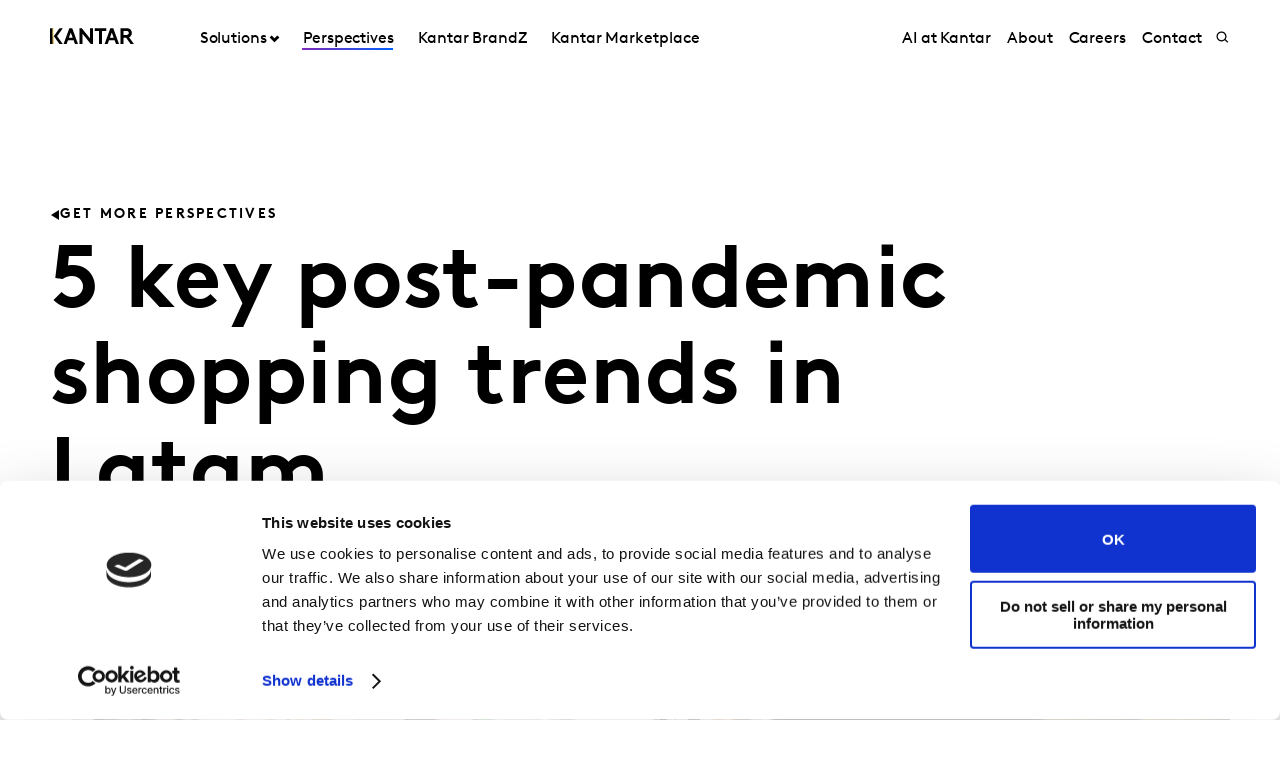

--- FILE ---
content_type: text/html; charset=utf-8
request_url: https://www.kantar.com/inspiration/fmcg/5-key-post-pandemic-shopping-trends-in-latam
body_size: 15601
content:



<!DOCTYPE html>
<!--[if lt IE 7]>      <html class="no-js lt-ie9 lt-ie8 lt-ie7"> <![endif]-->
<!--[if IE 7]>         <html class="no-js lt-ie9 lt-ie8"> <![endif]-->
<!--[if IE 8]>         <html class="no-js lt-ie9"> <![endif]-->
<!--[if gt IE 8]><!-->
<html class="no-js " lang="en">
<!--<![endif]-->
<head>
    <link rel="preconnect" href="//consent.cookiebot.com">
    <link rel="preconnect" href="//www.googletagmanager.com">
    <link rel="preconnect" href="//ssl.google-analytics.com">
    <link rel="preconnect" href="//www.google-analytics.com">
    <link rel="preconnect" href="//www.googleadservices.com">
    <link rel="preconnect" href="//snap.licdn.com">
    <link rel="preconnect" href="//static.hotjar.com">
    <link rel="preconnect" href="//script.hotjar.com">
    <link rel="preconnect" href="//googleads.g.doubleclick.net">
    <link rel="preconnect" href="//pi.pardot.com">
    <link rel="preconnect" href="//ocsp.digicert.com">
    <link rel="preconnect" href="//www.google.com">
    <link rel="preconnect" href="//px.ads.linkedin.com">
    <link rel="preconnect" href="//stats.g.doubleclick.net">
    <link rel="preconnect" href="//analytics.google.com">
    <link rel="preconnect" href="//vars.hotjar.com">

<link href="/-/media/foundation/theming/kantargrid/kantargrid/styles/optimized-min.css?t=20250627T162917Z" rel="stylesheet"><link href="/-/media/themes/kantar/global/core-libraries/styles/optimized-min.css?t=20260116T072227Z" rel="stylesheet"><link href="/-/media/base-themes/main-theme/styles/optimized-min.css?t=20250705T022946Z" rel="stylesheet"><link href="/-/media/themes/kantar/global/kantarmain/styles/optimized-min.css?t=20260116T072230Z" rel="stylesheet">
    <!--BE IXF: JavaScript begin-->

    <script src="//cdn.bc0a.com/autopilot/f00000000300611/autopilot_sdk.js"></script>
    <!--BE IXF: JavaScript end-->

    
    



<!-- cookie consent -->
<script data-cookieconsent="ignore">
    window.dataLayer = window.dataLayer || [];
    function gtag() {
        dataLayer.push(arguments);
    }
    gtag("consent", "default", {
        ad_storage: "denied",
        analytics_storage: "denied",
        functionality_storage: "denied",
        personalization_storage: "denied",
        security_storage: "granted",
        wait_for_update: 2000,
    });
    gtag("set", "ads_data_redaction", true);
    gtag("set", "url_passthrough", false);
</script>
<!-- End cookie consent -->

<!-- Google Tag Manager -->
<script data-cookieconsent="ignore">(function(w,d,s,l,i){w[l]=w[l]||[];w[l].push({'gtm.start':
new Date().getTime(),event:'gtm.js'});var f=d.getElementsByTagName(s)[0],
j=d.createElement(s),dl=l!='dataLayer'?'&l='+l:'';j.async=true;j.src=
'https://www.googletagmanager.com/gtm.js?id='+i+dl;f.parentNode.insertBefore(j,f);
})(window,document,'script','dataLayer','GTM-PR5V98Q');</script>
<!-- End Google Tag Manager -->

<script id="Cookiebot" src="https://consent.cookiebot.com/uc.js" data-cbid="5e052ca0-c111-4ceb-86ce-5397a2b7f70d" data-blockingmode="auto" type="text/javascript"
data-georegions="{'region':'US','cbid':'0c371769-97fe-4da9-8bfb-51d9017b16b9'}"></script>


<script type="text/javascript" defer="defer" src=https://extend.vimeocdn.com/ga/168265051.js></script>

    <title>5 key post-pandemic shopping trends in Latam</title>





<!-- This script will render link to tell user that some content is present, and they need to provide consent to see the content -->

<script>
var iframes = document.querySelectorAll("iframe[data-cookieblock-src]");
	
for(var i=0; i<iframes.length; i++)
{
	var parent = iframes[i].parentElement;
	var siblings = iframes[i].parentElement.children;
	
	
	var placeHolder = document.createElement("div");
	placeHolder.className = "cookieconsent-optout-marketing";

	placeHolder.innerHTML = `Please
		<a href="javascript:Cookiebot.renew()">accept cookies</a>
		to see this content.`;
	
	for(var j=0; j<siblings.length; j++)
	{
		if(!siblings[j].classList.contains("cookieconsent-optout-marketing"))
		{
			iframes[i].parentElement.insertBefore(placeHolder, iframes[i]);
		}
	}
}
</script>

<style>
.cookieconsent-optout-marketing {
    font-size: 14px;
    margin: 20px;
}
</style>

<meta name="google-site-verification" content="clJYLy_nw4Rx4ts6zb1CnvVe8JKI6944nRL4xDQxzVg" />
    <link href="/-/media/themes/kantar/global/kantarmain/images/favicon.png" rel="shortcut icon" />




<meta property="og:description"  content="Households become ‘omnichannel’ as their purchase power shrinks 20%, with value-for-money driving their decisions."><meta property="og:title"  content="5 key post-pandemic shopping trends in Latam"><meta property="og:url"  content="https://www.kantar.com/inspiration/fmcg/5-key-post-pandemic-shopping-trends-in-latam">



<meta  name="description" content="Households become ‘omnichannel’ as their purchase power shrinks 20%, with value-for-money driving their decisions.">



<meta property="twitter:description"  content="Households become ‘omnichannel’ as their purchase power shrinks 20%, with value-for-money driving their decisions."><meta property="twitter:title"  content="5 key post-pandemic shopping trends in Latam"><meta property="twitter:card"  content="summary_large_image">

<link rel="canonical" href="">

    <meta name="viewport" content="width=device-width, initial-scale=1" />


<meta name="facebook-domain-verification" content="7vckv2bl7hnh9o3j28f18jazzczyzu"/>
</head>
<body class="t-article default-device bodyclass">
    



<!-- Google Tag Manager (noscript) -->
<noscript><iframe src="https://www.googletagmanager.com/ns.html?id=GTM-PR5V98Q"
height="0" width="0" style="display:none;visibility:hidden"></iframe></noscript>
<!-- End Google Tag Manager (noscript) -->
    


<!-- #wrapper -->
<header id="header" class="c-navigation-global js-navigation-global">
    




<div class="component container">
    <div class="component-content" >

<div class="row component column-splitter">
        <div class="col-2 col-md-2 col-lg-2 off-lg-1">
            <a href="/">
    <div class="site-logo js-header-logo">
        <span class="icon icon-kantar-logo">
            <span class="icon__wrapper">
                <svg width="1920" height="522" viewBox="0 0 1920 522" fill="none" xmlns="http://www.w3.org/2000/svg">
<path d="M309.139 445.93L441.612 84.084H508.116L640.844 445.93H571.184L539.847 360.486H410.059L378.838 445.93H309.151H309.139ZM432.69 298.577H517.128L474.998 182.714L432.69 298.577ZM1246.98 445.93L1379.45 84.0967H1445.97L1578.68 445.93H1509.02L1477.69 360.486H1347.9L1316.68 445.93H1246.99H1246.98ZM1370.53 298.577H1454.97L1412.84 182.714L1370.53 298.577ZM673.912 84.084H727.102L912.448 314.182V84.084H982.109V445.917H933.64L743.572 209.977V445.917H673.912V84.084ZM1284.31 84.084V145.993H1188.86V445.917H1119.2V145.993H1023.74V84.084H1284.32H1284.31ZM1919.99 445.93L1806.95 289.387C1821.1 283.991 1832.38 276.341 1841.71 266.528C1859.81 247.919 1870.14 220.007 1870.14 191.572C1870.14 163.138 1859.81 135.225 1841.71 116.617C1821.55 95.4247 1794.15 84.084 1747.62 84.084H1611.68V445.917H1681.46V298.577H1738.38L1844.01 445.917H1920L1919.99 445.93ZM1681.46 146.082H1744.53C1768.31 146.082 1780.2 151.772 1788.47 160.554C1796.22 168.827 1800.36 179.684 1800.36 191.572C1800.36 203.46 1796.22 213.795 1788.47 222.069C1780.2 230.864 1768.31 236.541 1744.53 236.541H1681.46V146.082ZM292.414 84.084H216.657L86.9962 265L216.682 445.917H292.414L162.779 265L292.401 84.084H292.414ZM60.14 84.1094H0V445.93H60.14V84.1094Z"/>
<path d="M81.0468 84.0801H59.9268V445.93H81.0468V84.0801Z" fill="url(#paint0_linear_198_298)"/>
<defs>
<linearGradient id="paint0_linear_198_298" x1="73.5757" y1="423.616" x2="73.5757" y2="61.616" gradientUnits="userSpaceOnUse">
<stop stop-color="#B28300"/>
<stop offset="0.15" stop-color="#BF9512"/>
<stop offset="0.45" stop-color="#E1C542"/>
<stop offset="0.68" stop-color="#FFED6A"/>
<stop offset="0.72" stop-color="#FBE462"/>
<stop offset="0.9" stop-color="#EDC647"/>
<stop offset="1" stop-color="#E8BB3E"/>
</linearGradient>
</defs>
</svg>

            </span>
        </span>
    </div>
</a>

        </div>
        <div class="col-2 col-sm-6 col-md-10 col-lg-6">
            


<div class="c-navigation-global__menu c-navigation-global__display">
    <nav class="c-navigation-global__nav js-header-nav js-header-sticky">
        <div class="col-4 off-sm-1 col-sm-6 off-md-0 col-md-12 col-lg-16 c-navigation-global-nav-contents">
            <ul class="links-ul primary-links-ul">
                <li class="c-navigation-global__item c-navigation-global__item--back back-home js-nav-lvl-1">
                    <a href="/" class="c-navigation-global__link back-home js-nav-back">

                        Home
                    </a>
                </li>

                        <li class="c-navigation-global__item js-nav-lvl-1 has-submenu">

                            



    <a class="c-navigation-global__link js-nav-item has-childrens has-arrow " href="/solutions">
        Solutions
    </a>



<div class="c-navigation-global__submenu js-first-submenu">
    <div class="row">
            <div class="col-4 col-sm-8 col-md-2 col-lg-3 submenu__links">
                <ul>
                        <li class="c-navigation-global__item submenu-level-2__links js-nav-lvl-2">
                            <a class="c-navigation-global__link link" href="/solutions/brand-guidance">
                                Brand Guidance
                            </a>
                        </li>
                        <li class="c-navigation-global__item submenu-level-2__links js-nav-lvl-2">
                            <a class="c-navigation-global__link link" href="/solutions/brand-strategy">
                                Brand Strategy
                            </a>
                        </li>
                        <li class="c-navigation-global__item submenu-level-2__links js-nav-lvl-2">
                            <a class="c-navigation-global__link link" href="/solutions/creative">
                                Creative Testing and Optimisation
                            </a>
                        </li>
                        <li class="c-navigation-global__item submenu-level-2__links js-nav-lvl-2">
                            <a class="c-navigation-global__link link" href="/solutions/media">
                                Media Effectiveness
                            </a>
                        </li>
                        <li class="c-navigation-global__item submenu-level-2__links js-nav-lvl-2">
                            <a class="c-navigation-global__link link" href="/solutions/innovation">
                                Innovation and Product Development
                            </a>
                        </li>
                        <li class="c-navigation-global__item submenu-level-2__links js-nav-lvl-2">
                            <a class="c-navigation-global__link link" href="/solutions/customer-experience">
                                Customer Experience
                            </a>
                        </li>
                </ul>
            </div>
            <div class="col-4 col-sm-8 col-md-2 col-lg-3 submenu__links">
                <ul>
                        <li class="c-navigation-global__item submenu-level-2__links js-nav-lvl-2">
                            <a class="c-navigation-global__link link" href="/solutions/research-services">
                                Research Services and Survey Solutions 
                            </a>
                        </li>
                        <li class="c-navigation-global__item submenu-level-2__links js-nav-lvl-2">
                            <a class="c-navigation-global__link link" href="/solutions/qualitative-research">
                                Qualitative research
                            </a>
                        </li>
                        <li class="c-navigation-global__item submenu-level-2__links js-nav-lvl-2">
                            <a class="c-navigation-global__link link" href="/solutions/consulting">
                                Kantar&#39;s Consulting Practice
                            </a>
                        </li>
                        <li class="c-navigation-global__item submenu-level-2__links js-nav-lvl-2">
                            <a class="c-navigation-global__link link" href="/solutions/sustainability">
                                Sustainability
                            </a>
                        </li>
                        <li class="c-navigation-global__item submenu-level-2__links js-nav-lvl-2 link--last">
                            <a class="c-navigation-global__link link" href="/solutions/consumer-and-shopper-behaviour">
                                Consumer and Shopper Behaviour
                            </a>
                        </li>
                            <span class="view-all-btn">

                                

<a href="/solutions"  class="atomic-btn atomic-btn tertiary-btn triangle-icon">
    <span class="content">
        All Solutions
    </span>
    

    <span class="">
        <span class="atomic-icon">

        </span>
    </span>

   
</a>


                            </span>
                </ul>
            </div>

    </div>
</div>
<span class="arrow-links"></span>
                        </li>
                        <li class="c-navigation-global__item js-nav-lvl-1">

                            



    <a class="c-navigation-global__link js-nav-item active-page " href="/inspiration">
        Perspectives
    </a>



                        </li>
                        <li class="c-navigation-global__item js-nav-lvl-1">

                            
<a class="c-navigation-global__link js-nav-item tick" href="https://www.kantar.com/campaigns/brandz" target="" title="">
    Kantar BrandZ
</a>
                        </li>
                        <li class="c-navigation-global__item js-nav-lvl-1">

                            
<a class="c-navigation-global__link js-nav-item tick" href="https://www.kantar.com/marketplace" target="_blank" title="">
    Kantar Marketplace
</a>
                        </li>
            </ul>

            <ul class="secondary-links-ul">



                    <li class="c-navigation-global__item js-nav-lvl-1">
                        <a href="/campaigns/artificial-intelligence" class="c-navigation-global__link">

                            AI at Kantar
                        </a>
                    </li>
                    <li class="c-navigation-global__item js-nav-lvl-1">
                        <a href="/about" class="c-navigation-global__link">

                            About
                        </a>
                    </li>
                    <li class="c-navigation-global__item js-nav-lvl-1">
                        <a href="http://careers.kantar.com" class="c-navigation-global__link">

                            Careers
                        </a>
                    </li>
                    <li class="c-navigation-global__item js-nav-lvl-1">
                        <a href="/contact" class="c-navigation-global__link">

                            Contact
                        </a>
                    </li>
            </ul>
        </div>
    </nav>

    
    <div class="c-navigation-global__buttons js-header-buttons">

            <button class="site-search js-header-search">
                <span class="icon icon-search">
                    <span class="icon__wrapper">
                        <svg viewBox="0 0 256 256" role="img" title="Search">
                            <use xlink:href="/-/media/Themes/Kantar/Global/KantarMain/images/sprite.svg#search" />
                        </svg>
                    </span>
                </span>
            </button>
        <button class="hamburger js-header-hamburger">
            <span class="hamburger__icon"></span>
        </button>
    </div>
</div>
<div class="c-navigation-global__topmenu">
    <div class="row">
        <div class="col-md-9 col-lg-12 off-md-3 pos-rel">
            <div class="c-navigation-global__topmenu--wrapper">

                
                <form autocomplete="off">
                    <span class="c-language-switcher">


                    </span>
                </form>
            </div>
        </div>
    </div>
</div>

        </div>
</div>    </div>
</div>


<div class="component component c-search-component js-search-component search-box gradient-variant-search-box" data-properties='{"endpoint":"//api/search/result/","suggestionEndpoint":"//api/search/suggest/","suggestionsMode":"ShowPredictions","featuredFacet":"","resultPage":"/search","targetSignature":"","v":"","s":"{4258468E-FC7F-463C-87B2-3028030FC997}","p":10,"l":"en","languageSource":"CurrentLanguage","searchResultsSignature":"","itemid":"{90EFD2E0-E591-40DA-A134-73524CD054D0}","renderSuggestionsAsLinks":true,"hideSuggestedAndPrevious":false}'>
    
        <div class="c-search-head">
            <div class="row">
                <div class="col-4 col-sm-8 col-md-12 col-lg-14 off-lg-1">
                    <div class="c-search-head__wrapper">
                        <a href="/">
                            <div class="site-logo js-header-logo">
                                <span class="icon icon-kantar-logo">
                                    <span class="icon__wrapper">
                                        <svg viewBox="0 0 256 256" role="img">
<svg width="1920" height="522" viewBox="0 0 1920 522" fill="none" xmlns="http://www.w3.org/2000/svg">
<path d="M309.139 445.93L441.612 84.084H508.116L640.844 445.93H571.184L539.847 360.486H410.059L378.838 445.93H309.151H309.139ZM432.69 298.577H517.128L474.998 182.714L432.69 298.577ZM1246.98 445.93L1379.45 84.0967H1445.97L1578.68 445.93H1509.02L1477.69 360.486H1347.9L1316.68 445.93H1246.99H1246.98ZM1370.53 298.577H1454.97L1412.84 182.714L1370.53 298.577ZM673.912 84.084H727.102L912.448 314.182V84.084H982.109V445.917H933.64L743.572 209.977V445.917H673.912V84.084ZM1284.31 84.084V145.993H1188.86V445.917H1119.2V145.993H1023.74V84.084H1284.32H1284.31ZM1919.99 445.93L1806.95 289.387C1821.1 283.991 1832.38 276.341 1841.71 266.528C1859.81 247.919 1870.14 220.007 1870.14 191.572C1870.14 163.138 1859.81 135.225 1841.71 116.617C1821.55 95.4247 1794.15 84.084 1747.62 84.084H1611.68V445.917H1681.46V298.577H1738.38L1844.01 445.917H1920L1919.99 445.93ZM1681.46 146.082H1744.53C1768.31 146.082 1780.2 151.772 1788.47 160.554C1796.22 168.827 1800.36 179.684 1800.36 191.572C1800.36 203.46 1796.22 213.795 1788.47 222.069C1780.2 230.864 1768.31 236.541 1744.53 236.541H1681.46V146.082ZM292.414 84.084H216.657L86.9962 265L216.682 445.917H292.414L162.779 265L292.401 84.084H292.414ZM60.14 84.1094H0V445.93H60.14V84.1094Z"/>
<path d="M81.0468 84.0801H59.9268V445.93H81.0468V84.0801Z" fill="url(#paint0_linear_198_298)"/>
<defs>
<linearGradient id="paint0_linear_198_298" x1="73.5757" y1="423.616" x2="73.5757" y2="61.616" gradientUnits="userSpaceOnUse">
<stop stop-color="#B28300"/>
<stop offset="0.15" stop-color="#BF9512"/>
<stop offset="0.45" stop-color="#E1C542"/>
<stop offset="0.68" stop-color="#FFED6A"/>
<stop offset="0.72" stop-color="#FBE462"/>
<stop offset="0.9" stop-color="#EDC647"/>
<stop offset="1" stop-color="#E8BB3E"/>
</linearGradient>
</defs>
</svg>
                                        </svg>
                                    </span>
                                </span>
                            </div>
                        </a>
                        <div class="c-search-close">
                            <button class="c-search-close__icon js-search-close"></button>
                        </div>
                    </div>
                </div>
            </div>
        </div>

    <div class="c-search">
        <div class="row">
            <div class="col-4 col-sm-6 off-sm-1 off-md-0 col-md-12 off-lg-1 col-lg-14 c-search-container-gradient">
                <div class="c-search__wrapper">
                    <div class="c-search__form">
                        <div class="row">
                            <div class="col-3 col-sm-7 col-md-11 col-lg-14">                               
                                <form action=".">
                                    <input type="text" name="search" placeholder="Search our site" class="js-search-input search-box-input" />
                                </form>
                            </div>
                            <div class="col-1 col-sm-1 col-md-1 col-lg-2">                              
                                <button class="c-search__submit js-search-submit clean"></button>
                                <button class="atomic-btn primary-btn c-search__submit js-search-submit clean">
                                    <span class="content">
                                        See all
                                    </span>
                                </button>
                            </div>
                        </div>
                    </div>
                </div>
            </div>
        </div>
    </div>

    <div class="c-search-inner">
        <div class="c-search-suggested js-search-suggested">
            <div class="row">
                    <div class="col-4 col-sm-3 off-sm-1 off-md-0 col-md-4 off-lg-1 col-lg-3">
                        <div class="c-search-suggested__label">
                            Suggested searches
                        </div>
                            <ul class="c-search-suggested__list">
                                    <li class="c-search-suggested__item">
                                        <a href="#" class="c-search-suggested__link">BrandZ </a>
                                    </li>
                                    <li class="c-search-suggested__item">
                                        <a href="#" class="c-search-suggested__link">Marketplace </a>
                                    </li>
                                    <li class="c-search-suggested__item">
                                        <a href="#" class="c-search-suggested__link">Future Proof</a>
                                    </li>
                            </ul>
                    </div>
                            </div>
        </div>
            <div class="c-search-results js-search-results-data"
                 data-empty="Sorry, your search didn&#39;t return any results."
                 data-link="#"
                 data-btn="See all">
            </div>
    </div>
</div>
</header>
<div class="page" id="wrapper">
    <main id="content">
        



<div class="component c-header-article c-header-article--inspiration js-header-article">
    <div class="c-header-article-entry article-title-spaces">
        <div class="row">
            <div class="article-cta">
                <div>
                    <div class="article-wrapper">


<a href="/inspiration"  class="atomic-btn atomic-btn tertiary-btn tertiary-btn__left  triangle-icon">
    <span class="content">
        Get More Perspectives
    </span>
    

    <span class="">
        <span class="atomic-icon">

        </span>
    </span>

   
</a>
                    </div>
                </div>
            </div>
            <div class="article-head">
                <div class="row">
                    <div class="col-4 col-sm-6 col-md-11 off-lg-1 col-lg-10">
                        <div class="article-wrapper">
                            <h1 class="article-head__title">
                                5 key post-pandemic shopping trends in Latam
                            </h1>
                        </div>
                    </div>
                </div>
            </div>
        </div>
    </div>
    <div class="c-header-article-inner">
        <div class="row">
                <div class="col-4 col-sm-8 col-md-12 off-lg-1 col-lg-10 article-image-order">
                    <div class="article-image article-wrapper">
                        <div class="aspect-ratio-container">
                            <img src="/-/media/project/kantar/uki/image-latam.jpg?h=600&amp;iar=0&amp;w=900&amp;hash=FD3D79AE33F28C06C0FBC0F98B54996E" alt="latam" width="900" height="600" />
                        </div>

                    </div>
                </div>

        </div>
    </div>
    <div class="c-header-article-inner">

        <div class="social-share-space">
            <div class="article-head-date-share">
                <div class="article-margin">
                    <div class="article-wrapper">
                        <div class="social-share-container">
                            <div class="date-space">
                                <div class="article-head__date">

22 July 2022                                </div>
                            </div>
                                <div class="social-share-sp">
                                    

<div class="component c-kantar-social-share js-kantar-social-share">
    <div class="component-content">
        <div class="c-kantar-social-share-light">
            <div class="c-kantar-social-share-icons js-kantar-social-share-icons js-share-buttons animate--slide animate--run">
                <span class="c-kantar-social-share-icon-btn js-kantar-social-share-icon-btn">
                    <span class="btn__inner c-social-share-btn__inner">
                        <span class="c-kantar-social-share-icon-btn-icon">
                            <svg viewBox="0 0 24 24" role="img">
                                <use xlink:href="/-/media/Themes/Kantar/Global/KantarMain/images/sprite.svg#share"></use>
                            </svg>
                        </span>
                        <span class="c-kantar-social-share-icon-btn-text">Share</span>
                    </span>
                </span>

                <ul>
                        <li>
                            <a href="#" data-linkedin="http://www.linkedin.com/shareArticle?url=">
    <span class="icon icon-linkedin">
        <span class="icon__wrapper">
            <svg viewBox="0 0 256 256" role="img">
                <use xlink:href="/-/media/Themes/Kantar/Global/KantarMain/images/sprite.svg#new-icon-linkedin"></use>
            </svg>
        </span>
    </span>
</a>
                        </li>
                        <li>
                            <a href="#" data-twitter="http://twitter.com/share?url=">
    <span class="icon icon-twitter">
        <span class="icon__wrapper">
            <svg viewBox="0 0 256 256" role="img">
                <use xlink:href="/-/media/Themes/Kantar/Global/KantarMain/images/sprite.svg#new-icon-x"></use>
            </svg>
        </span>
    </span>
</a>
                        </li>
                        <li>
                            <a href="#" data-facebook="https://www.facebook.com/sharer/sharer.php?u=">
    <span class="icon icon-facebook">
        <span class="icon__wrapper">
            <svg viewBox="0 0 256 256" role="img">
                <use xlink:href="/-/media/Themes/Kantar/Global/KantarMain/images/sprite.svg#new-icon-facebook"></use>
            </svg>
        </span>
    </span>
</a>
                        </li>
                        <li>
                            <a href="#" data-copy="">
    <span class="icon icon-copy">
        <span class="icon__wrapper">
            <svg viewBox="0 0 256 256" role="img" style="fill:none">
                <use xlink:href="/-/media/Themes/Kantar/Global/KantarMain/images/sprite.svg#copying-link"></use>
            </svg>
        </span>
    </span>
</a>
                        </li>
                        <li>
                            <span class="c-kantar-social-share__collapse--btn js-kantar-social-share__collapse--btn icon">
<span class="icon__wrapper">
<svg viewBox="0 0 24 24" role="img">
<use xlink:href="/-/media/Themes/Kantar/Global/KantarMain/images/sprite.svg#clear"></use>
</svg>
</span>
</span>
                        </li>
                </ul>
            </div>
        </div>
    </div>
</div>

                                </div>

                            </div>
                    </div>
                </div>
            </div>
        </div>
        <div class="c-header-article-inner">

            <div style="clear:both">
                <div class="author-bio-report-outer">
                    <div class="author-bio-report">
                        <div>
                            <div class="article-wrapper">
                                <div class="article-people">
                                        <div class="component author-data">
        <div class="component-content">
                        <div class="c-author-data" itemscope itemtype="http://schema.org/Person">
                            <div>
                                <div class="c-author-data__image-content">
                                    <div class="aspect-ratio-container">
<img src="/-/media/project/kantar/global/authors/latam/cecilia-alva.jpg?h=1125&amp;iar=0&amp;w=750&amp;hash=687F4D718DD86AB838C84B450810ED6F" alt="Cecilia Alva" width="750" height="1125" itemprop="image" />                                    </div>
                                </div>
                            </div>
                            <div>
                                <div class="c-author-data__name" itemprop="name">
                                        <span>Cecilia</span>
                                        <span>Alva</span>
                                </div>
                                <div class="c-author-data__data">
                                    <p>
                                            <span itemprop="jobTitle">Client &amp; New Business Director, Worldpanel Division</span>
                                    </p>
                                </div>
                            </div>
                        </div>
        </div>
    </div>


                                </div>
                            </div>
                        </div>
                        <div class="article-wrapper author-bio-tag-type">


    <div class="tag-type">
        <span class="tag tag__article">
        </span>
        <span class="content">
            Article
        </span>
    </div>                        </div>
                    </div>
                </div>
            </div>
        </div>
        <div class="c-header-article-inner">

            <div class="row press-summary">
                <div class="article-get-in-touch-btn-outer">
                    <div class="article-get-in-touch-btn">


<a href="/contact/wp-news-contact"  class="atomic-btn primary-btn">
    <span class="content">
        Get in touch
    </span>
    

    <span class="">
        <span class="atomic-icon">

        </span>
    </span>

   
</a>
                    </div>
                </div>
            </div>
        </div>
        <div class="c-header-article-inner">
            <div class="row press-description">
                <div class="col-4 col-sm-8 col-md-9 article-desc-content article-cummary-space">
                    
                    <div class="article-wrapper rich-text">
                        <div class="article-head__desc_new">
                            <h3>
                                Households become ‘omnichannel’ as their purchase power shrinks 20%, with value-for-money driving their decisions.
                            </h3>
                        </div>
                    </div>
                </div>
                <div class="c-header-article-inner">
                    <div class="row" id="nav-align">

                        <div>    
<div class="component">

</div>



 </div>

                    </div>
                </div>
                
                <div class="article-rich-text-content">
                    <div class="rich-text article-content article-wrapper">
                        <h3>1. FMCG gains in importance within a difficult context
</h3>
<p>The conflict in Ukraine has increased inflation that was already high in Latam, leading to an immediate response from consumers: to reduce the volume of goods and products they buy. By April 2022, rising inflation had reduced Latin shoppers&rsquo; purchasing power by 20% year-on-year. As a consequence, they are prioritising FMCG over other purchases, and this sector is where the biggest opportunities for brands can be found. FMCG&rsquo;s share of household spending has now reached 37%, rising to 41% in households with children.
</p>
<p>Consumers are finding the situation more favourable in countries where unemployment and inflation are below the regional average, such as Ecuador, Mexico and Bolivia.</p>
<p><img height="720" alt="graph 1 latam" width="1280" src="/-/media/project/kantar/uki/graph-1-latam.jpg" /></p>
<h3>2. OOH consumption has not yet managed to recover
</h3>
<p>Out-of-Home spending is still 15% below pre-COVID-19 levels, while In-Home has increased by 25%. OOH consumption had been recovering following lockdowns, but the relaxing of social restrictions was not enough to fuel a sustained recovery. The sharp rise in prices has limited household budgets, and habits acquired during the pandemic persist, such as cautiousness around consuming outside the home, due to official health measures and economic constraints. As a result, OOH has once again lost relevance in the mix.
</p>
<h3>3. Each trip counts &ndash; and the shopper is omnichannel
</h3>
<p>People are visiting the point of sale less and less often, keeping shopping frequency lower than it was in 2019. This means there are 1.3 million fewer occasions available to target compared to pre-pandemic times.
</p>
<p>In parallel with this trend, shoppers increased the number of channels they visited by one on average &ndash; a rise of 10% compared with Q2 of 2019 &ndash; in a quest to maximise their spend.
</p>
<p>Almost 80% of the FMCG growth in Latam now comes from omnichannel shoppers, who visit eight or more channels. This group of consumers is made up mainly of medium and high socio-economic groups, and bigger families with three or four members.
</p>
<p>This is the new reality: a fragmented channel landscape, with consumers visiting points of sale less frequently and spending less.&nbsp;</p>
<img height="720" alt="graph 2 latam" width="1280" src="/-/media/project/kantar/uki/graph-2-latam.jpg" />&nbsp;
<h3>4. Winning channels help shoppers buy more for less and address specific needs
</h3>
<p>Channels that offer proximity and value-for-money continue to do best in Latam. The contribution made by wholesalers to FMCG growth remains 50% higher than the channel&rsquo;s relative &lsquo;weight&rsquo; in terms of total spend: while it represents 10% of overall FMCG spending in the past 12 months it&rsquo;s responsible for 15% of the growth. Penetration is the main driver, as consumers are rationalising the volume they buy and the spend for each trip.
</p>
<p>Specialised stores, pharmacies, online platforms and convenience stores are the standout performers &ndash; the latter making a growth contribution four times higher than its &lsquo;weight&rsquo; within the channel mix &ndash; driven by more shoppers making bigger purchases.
</p>
<p>In addition to gaining new buyers, convenience stores have conquered the challenge of rising expenditure: people are willing to spend more per item when they&rsquo;re only buying a few items, as it has a smaller impact on the household budget.
</p>
<p>Each channel has its own strengths. Those that shoppers visit for stock-up missions provide an assortment and prices better suited to larger purchases, while those addressing specific needs offer more focused missions and promotions.&nbsp;</p>
<h3>5. Online grows, but at a slower pace
</h3>
<p>The percentage of Latam households buying FMCG online has stabilised at 24%. Although it continues to grow rapidly, ecommerce is no longer the channel that has developed the most in absolute terms: convenience stores have exceeded its growth in the last year.
</p>
<p>While online penetration has increased ninefold since 2019, purchase frequency has only grown by 13%. Average value sales growth also lags behind the rise in penetration. Strategies that will improve the shopper experience, and drive up frequency of use and loyalty, will now be key to elevating online performance in the region.</p>
<p>&nbsp;</p>
<p>Our team understands the macroeconomic situation in each country within Latin America, and can help you maintain your brand&rsquo;s presence during the slowdown by designing the right strategy for each channel. Talk to our experts now.
</p>
                        
                    </div>
                </div>

                


            </div>
        </div>
        <div class="c-header-article-inner" id="article-grey">
            <div class="row">
                <div class="grey">
                    
                    
                </div>
            </div>
        </div>
        <div class="c-header-article-inner">
            <div class="row">
                <div class="article-promo-order">
                    
                </div>
            </div>
        </div>
        <div class="c-article-contents article-get-in-touch-btn-outer"> 
            <div class="article-get-in-touch-btn-bottom">


<a href="/contact/wp-news-contact"  class="atomic-btn primary-btn">
    <span class="content">
        Get in touch
    </span>
    

    <span class="">
        <span class="atomic-icon">

        </span>
    </span>

   
</a>
            </div>
        </div>
        <div class="col-4 col-sm-8 col-md-9 off-md-1 off-lg-2 col-lg-9 article-more-order">
            <div class="c-article-contents"> 
                
            </div>
        </div>
    </div>
</div>



<div class="component container">
    <div class="component-content" >
    </div>
</div>
    </main>

    <!--BE IXF: The following <div> block needs to be placed in the location where the link block will be displayed-->
    <!--BE IXF: For your website, the location is -->
    <div class="be-ix-link-block"><!--Link Block Targeting Div --></div>
    <!--BE IXF: end -->

        <footer id="footer" class="c-navigation-footer js-navigation-footer">
            




<div class="component container footer-main-nav">
    <div class="component-content" >

<div class="row component column-splitter">
        <div class="col-4 col-sm-6 col-md-3 col-lg-5 off-lg-1">
            

    <div class="component rich-text">
        <div class="component-content">
<h2 class="footer-header">
    Shape your<br /> brand future
</h2>        </div>
    </div>

        </div>
        <div class="col-4 col-sm-4 col-md-2">
            <div class="component footer-accordion">
    <div class="component-content">
        <div class="footer-accordion__header toggle-header">Solutions</div>
        <div class="footer-accordion__panel toggle-content">
            <div class="accordion__inner">
                <nav>
                    <ul>
                            <li class="footer-accordion__li">
                                <a class="footer-accordion__link" href="/solutions/brand-guidance">Brand Guidance</a>
                            </li>
                            <li class="footer-accordion__li">
                                <a class="footer-accordion__link" href="/solutions/brand-strategy">Brand Strategy</a>
                            </li>
                            <li class="footer-accordion__li">
                                <a class="footer-accordion__link" href="/solutions/creative">Creative Testing and Optimisation</a>
                            </li>
                            <li class="footer-accordion__li">
                                <a class="footer-accordion__link" href="/solutions/media">Media Effectiveness</a>
                            </li>
                            <li class="footer-accordion__li">
                                <a class="footer-accordion__link" href="/solutions/innovation">Innovation and Product Development</a>
                            </li>
                            <li class="footer-accordion__li">
                                <a class="footer-accordion__link" href="/solutions/customer-experience">Customer Experience</a>
                            </li>
                            <li class="footer-accordion__li">
                                <a class="footer-accordion__link" href="/solutions/research-services">Research Services and Survey Solutions </a>
                            </li>
                            <li class="footer-accordion__li">
                                <a class="footer-accordion__link" href="/solutions/qualitative-research">Qualitative research</a>
                            </li>
                            <li class="footer-accordion__li">
                                <a class="footer-accordion__link" href="/solutions/consulting">Kantar&#39;s Consulting Practice</a>
                            </li>
                            <li class="footer-accordion__li">
                                <a class="footer-accordion__link" href="/solutions/sustainability">Sustainability</a>
                            </li>
                            <li class="footer-accordion__li">
                                <a class="footer-accordion__link" href="/solutions/consumer-and-shopper-behaviour">Consumer and Shopper Behaviour</a>
                            </li>
                    </ul>
                </nav>
            </div>
        </div>
    </div>
</div>

        </div>
        <div class="col-4 col-sm-4 col-md-2">
            <div class="component footer-accordion">
    <div class="component-content">
        <div class="footer-accordion__header toggle-header">Perspectives</div>
        <div class="footer-accordion__panel toggle-content">
            <div class="accordion__inner">
                <nav>
                    <ul>
                            <li class="footer-accordion__li">
                                <a class="footer-accordion__link" href="/inspiration/webinars">View all Webinars &amp; Events</a>
                            </li>
                    </ul>
                </nav>
            </div>
        </div>
    </div>
</div>

        </div>
        <div class="col-4 col-sm-4 col-md-2">
            <div class="component footer-accordion">
    <div class="component-content">
        <div class="footer-accordion__header toggle-header">About</div>
        <div class="footer-accordion__panel toggle-content">
            <div class="accordion__inner">
                <nav>
                    <ul>
                            <li class="footer-accordion__li">
                                <a class="footer-accordion__link" href="/locations">Locations</a>
                            </li>
                            <li class="footer-accordion__li">
                                <a class="footer-accordion__link" href="/press-center">Company News</a>
                            </li>
                            <li class="footer-accordion__li">
                                <a class="footer-accordion__link" href="/investor-relations">Investor Relations</a>
                            </li>
                            <li class="footer-accordion__li">
                                <a class="footer-accordion__link" href="/avoiding-panel-fraud">Avoiding panel fraud</a>
                            </li>
                            <li class="footer-accordion__li">
                                <a class="footer-accordion__link" href="/contact">Contact</a>
                            </li>
                    </ul>
                </nav>
            </div>
        </div>
    </div>
</div>

        </div>
        <div class="col-4 col-sm-4 col-md-2">
            
<div class="component footer-office">
    <div class="component-content">
        <h2 class="footer-office__header">
            Global Office
        </h2>
        <div itemscope itemtype="http://schema.org/Organization">
            <h3 class="footer-office__name" itemprop="name">
                
            </h3>
            <div class="footer-office__address" itemprop="address" itemscope itemtype="http://schema.org/PostalAddress">
                <div itemprop="streetAddress">
                    Vivo Building, 30 Stamford St, London 
                </div>
                <span itemprop="addressLocality">London</span>
                <span itemprop="postalCode">SE1 9LQ</span>
            </div>
            <div class="footer-office__contact">
                    <div>
                        <span>T</span>
                        <a class="footer-office__telfax" href="tel:++44 (0)207 076 9000" itemprop="telephone">+44 (0)207 076 9000</a>
                    </div>
               
            </div>
        </div>
    </div>
</div>


<div class="component footer-social social-links">
    <div class="component-content">
        <div class="footer-social__wrapper">
<a class="footer-social__item" aria-label="Twitter" target="_blank" rel="noopener noreferrer" href="https://x.com/KantarGlobal">                <span class="icon icon-twitter">
                    <span class="icon__wrapper">
                        <svg viewBox="0 0 256 256" role="img">
                            <use xlink:href="/-/media/feature/kantar/navigation/icons.svg#twitter" />
                        </svg>
                    </span>
                </span>
</a><a class="footer-social__item" aria-label="YouTube" target="_blank" rel="noopener noreferrer" href="https://linkedin.com/company/kantar/">                <span class="icon icon-linkedin">
                    <span class="icon__wrapper">
                        <svg viewBox="0 0 256 256" role="img">
                            <use xlink:href="/-/media/feature/kantar/navigation/icons.svg#linkedin" />
                        </svg>
                    </span>
                </span>
</a><a class="footer-social__item" aria-label="Instagram" target="_blank" rel="noopener noreferrer" href="https://instagram.com/kantarofficial">                <span class="icon icon-instagram">
                    <span class="icon__wrapper">
                        <svg viewBox="0 0 256 256" role="img">
                            <use xlink:href="/-/media/feature/kantar/navigation/icons.svg#instagram" />
                        </svg>
                    </span>
                </span>
</a><a class="footer-social__item" aria-label="Facebook" target="_blank" rel="noopener noreferrer" href="https://facebook.com/Kantar">                <span class="icon icon-facebook">
                    <span class="icon__wrapper">
                        <svg viewBox="0 0 256 256" role="img">
                            <use xlink:href="/-/media/feature/kantar/navigation/icons.svg#facebook" />
                        </svg>
                    </span>
                </span>
</a><a class="footer-social__item" aria-label="YouTube" target="_blank" rel="noopener noreferrer" href="https://www.youtube.com/channel/UCHR_hOmWYnOpuXfu6FD-VgQ">                <span class="icon icon-youtube">
                    <span class="icon__wrapper">
                        <svg viewBox="0 0 256 256" role="img">
                            <use xlink:href="/-/media/feature/kantar/navigation/icons.svg#youtube" />
                        </svg>
                    </span>
                </span>
</a>        </div>
    </div>
</div>
        </div>
</div>    </div>
</div>


<div class="component container footer-bottom-navigation">
    <div class="component-content" >
<a href="#">
    <div class="site-logo js-header-logo">
        <span class="icon icon-kantar-logo">
            <span class="icon__wrapper">
                <svg width="1920" height="522" viewBox="0 0 1920 522" fill="none" xmlns="http://www.w3.org/2000/svg">
<path d="M309.139 445.93L441.612 84.084H508.116L640.844 445.93H571.184L539.847 360.486H410.059L378.838 445.93H309.151H309.139ZM432.69 298.577H517.128L474.998 182.714L432.69 298.577ZM1246.98 445.93L1379.45 84.0967H1445.97L1578.68 445.93H1509.02L1477.69 360.486H1347.9L1316.68 445.93H1246.99H1246.98ZM1370.53 298.577H1454.97L1412.84 182.714L1370.53 298.577ZM673.912 84.084H727.102L912.448 314.182V84.084H982.109V445.917H933.64L743.572 209.977V445.917H673.912V84.084ZM1284.31 84.084V145.993H1188.86V445.917H1119.2V145.993H1023.74V84.084H1284.32H1284.31ZM1919.99 445.93L1806.95 289.387C1821.1 283.991 1832.38 276.341 1841.71 266.528C1859.81 247.919 1870.14 220.007 1870.14 191.572C1870.14 163.138 1859.81 135.225 1841.71 116.617C1821.55 95.4247 1794.15 84.084 1747.62 84.084H1611.68V445.917H1681.46V298.577H1738.38L1844.01 445.917H1920L1919.99 445.93ZM1681.46 146.082H1744.53C1768.31 146.082 1780.2 151.772 1788.47 160.554C1796.22 168.827 1800.36 179.684 1800.36 191.572C1800.36 203.46 1796.22 213.795 1788.47 222.069C1780.2 230.864 1768.31 236.541 1744.53 236.541H1681.46V146.082ZM292.414 84.084H216.657L86.9962 265L216.682 445.917H292.414L162.779 265L292.401 84.084H292.414ZM60.14 84.1094H0V445.93H60.14V84.1094Z"/>
<path d="M81.0468 84.0801H59.9268V445.93H81.0468V84.0801Z" fill="url(#paint0_linear_198_298)"/>
<defs>
<linearGradient id="paint0_linear_198_298" x1="73.5757" y1="423.616" x2="73.5757" y2="61.616" gradientUnits="userSpaceOnUse">
<stop stop-color="#B28300"/>
<stop offset="0.15" stop-color="#BF9512"/>
<stop offset="0.45" stop-color="#E1C542"/>
<stop offset="0.68" stop-color="#FFED6A"/>
<stop offset="0.72" stop-color="#FBE462"/>
<stop offset="0.9" stop-color="#EDC647"/>
<stop offset="1" stop-color="#E8BB3E"/>
</linearGradient>
</defs>
</svg>

            </span>
        </span>
    </div>
</a>

<nav class="footer-bottom-nav row">
    <span class="footer-bottom-nav__copyright">
        &#169;&#160;Kantar Group and Affiliates 2025
        <span class="row"></span>
    </span>
    <div class="footer-bottom-nav__item">
        <a class="footer-bottom-nav__link" href="/terms-and-conditions">Terms and conditions</a>
    </div>
    <div class="footer-bottom-nav__item">
        <a class="footer-bottom-nav__link" href="/cookies-policies">Cookies and privacy policy</a>
    </div>
    <div class="footer-bottom-nav__item">
        <a class="footer-bottom-nav__link" href="/campaigns/corporate-governance-and-trust-centre">Corporate Governance</a>
    </div>
</nav>
    </div>
</div>
        </footer>
</div>
<!-- /#wrapper -->
    
<script src="/-/media/themes/kantar/global/core-libraries/scripts/optimized-min.js?t=20260116T072215Z"></script><script src="/-/media/base-themes/xa-api/scripts/optimized-min.js?t=20150515T071943:635672711833756301Z"></script><script src="/-/media/base-themes/main-theme/scripts/optimized-min.js?t=20250705T022935Z"></script><script src="/-/media/themes/kantar/global/kantarmain/kantar-google-maps-connector/scripts/optimized-min.js?t=20260116T072206Z"></script><script src="/-/media/themes/kantar/global/kantarmain/kantar-maps/scripts/optimized-min.js?t=20260116T072224Z"></script><script src="/-/media/themes/kantar/global/kantarmain/kantar-search/scripts/optimized-min.js?t=20260116T072232Z"></script><script src="/-/media/themes/kantar/global/kantarmain/scripts/optimized-min.js?t=20260116T072242Z"></script>    <!-- /#wrapper -->
</body>
</html>

--- FILE ---
content_type: text/css
request_url: https://tags.srv.stackadapt.com/sa.css
body_size: -11
content:
:root {
    --sa-uid: '0-2575e530-9f53-51d9-688a-48bb09a1df03';
}